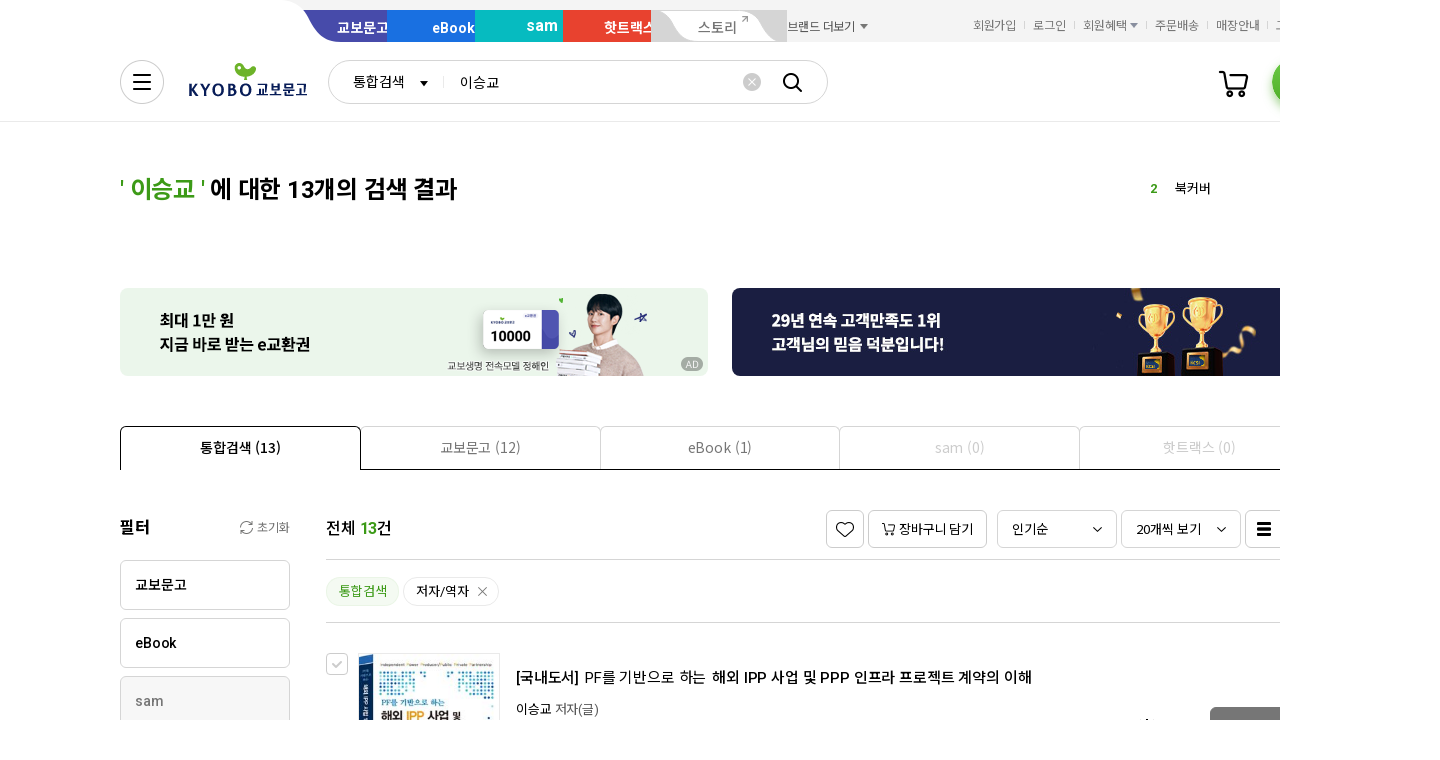

--- FILE ---
content_type: application/javascript;charset=UTF-8
request_url: https://issuer.eigene.io/guid?callback=jsonp_py3ry27w2nzn42n
body_size: 122
content:
/**/jsonp_py3ry27w2nzn42n({"EG_GUID":"f2bf4c2d-596e-4164-bf28-4b5783fbb75d"});

--- FILE ---
content_type: application/javascript
request_url: https://search.kyobobook.co.kr/srp/api/v1/search/autocomplete/rise?callback=searchAutoRise&sex=0&age=0&gubun=P&_=1765237863991
body_size: 578
content:
searchAutoRise({"data":{"returnCode":1,"totalSize":48,"realSize":10,"errorMessage":null,"resultDocuments":[{"keywords":"다이어리","diff":"0","reg_DATE":"2025. 12. 09. 08:00","rank":"1","dq_ID":"P_0_0_1_25120908"},{"keywords":"북커버","diff":"1","reg_DATE":"2025. 12. 09. 08:00","rank":"2","dq_ID":"P_0_0_2_25120908"},{"keywords":"황석영","diff":"7","reg_DATE":"2025. 12. 09. 08:00","rank":"3","dq_ID":"P_0_0_3_25120908"},{"keywords":"바나나북스","diff":"2","reg_DATE":"2025. 12. 09. 08:00","rank":"4","dq_ID":"P_0_0_4_25120908"},{"keywords":"AI","diff":"0","reg_DATE":"2025. 12. 09. 08:00","rank":"5","dq_ID":"P_0_0_5_25120908"},{"keywords":"토익","diff":"-4","reg_DATE":"2025. 12. 09. 08:00","rank":"6","dq_ID":"P_0_0_6_25120908"},{"keywords":"다른그림찾기","diff":"2","reg_DATE":"2025. 12. 09. 08:00","rank":"7","dq_ID":"P_0_0_7_25120908"},{"keywords":"스티커","diff":"-4","reg_DATE":"2025. 12. 09. 08:00","rank":"8","dq_ID":"P_0_0_8_25120908"},{"keywords":"괴수8호","diff":"3","reg_DATE":"2025. 12. 09. 08:00","rank":"9","dq_ID":"P_0_0_9_25120908"},{"keywords":"할매","diff":"1","reg_DATE":"2025. 12. 09. 08:00","rank":"10","dq_ID":"P_0_0_10_25120908"}]},"resultCode":"200","resultMessage":"Search Success","detailMessage":"자동완성 급등검색어 검색 결과를 가져왔습니다."});